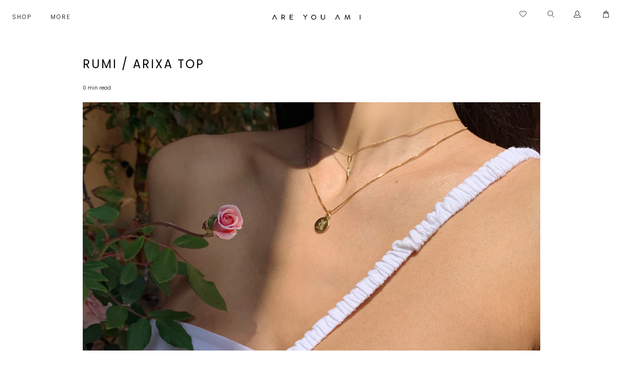

--- FILE ---
content_type: application/javascript; charset=utf-8
request_url: https://recommendations.loopclub.io/v2/storefront/template/?theme_id=162571780388&page=www.areyouami.com%2Fblogs%2Fstories%2Frumi-arixa-top&r_type=article&r_id=30080139329&page_type=blog&currency=USD&shop=are-you-am-i.myshopify.com&user_id=1765614598-0c748d83-755a-40b8-a0f4-9f9aef006cef&locale=en&screen=desktop&qs=%7B%7D&client_id=12fdecfa-7898-4d6f-924e-da3f7a0cd42f&cbt=true&cbs=true&market=7227473985&callback=jsonp_callback_7151
body_size: 1009
content:
jsonp_callback_7151({"visit_id":"1765614605-27a0f5b9-63bd-4e53-9967-341e01535de9","widgets":[],"product":{},"shop":{"id":60943,"domain":"www.areyouami.com","name":"are-you-am-i.myshopify.com","currency":"USD","currency_format":"${{amount_no_decimals}}","css":".rktheme-widget-title {\n    margin: 0 !important;\n    margin-bottom: 2rem !important;\n}\n.rktheme-product-title{\n    letter-spacing: 3px;\n}\n.rktheme-product-price-wrap{\n    font-weight: 400;\n}\n.rktheme-addtocart-container .rktheme-addtocart-select, .rktheme-addtocart-container .rktheme-addtocart-button{\n    background: #000;\n    color: #fff;\n    border: 1px solid #000000;\n    padding: 0 20px;\n    text-align: center;\n    cursor: pointer;\n    min-height: 44px;\n    height: 40px !important;\n    line-height: 1.2 !important;\n    vertical-align: top;\n    font-family: Poppins, sans-serif;\n    font-weight: 400;\n    font-style: normal;\n    font-size: 12px;\n    text-transform: uppercase;\n    letter-spacing: 2px;\n    display: -webkit-inline-box;\n    display: -webkit-inline-flex;\n    display: -moz-inline-flex;\n    display: -ms-inline-flexbox;\n    display: inline-flex;\n    -webkit-align-items: center;\n    -moz-align-items: center;\n    -ms-align-items: center;\n    align-items: center;\n    -webkit-justify-content: center;\n    -moz-justify-content: center;\n    -ms-justify-content: center;\n    justify-content: center;\n    -ms-flex-pack: center;\n    transition: all .2s linear;\n    -webkit-appearance: none;\n    -webkit-font-smoothing: antialiased;\n    -moz-osx-font-smoothing: grayscale;\n    font-smoothing: antialiased;\n    border-radius: 0 !important;\n}\n.rktheme-carousel-arrow{\n    background-color: transparent !important;\n    box-shadow: unset !important;\n}","show_compare_at":true,"enabled_presentment_currencies":["AED","ALL","AMD","ANG","ARS","AUD","AWG","AZN","BAM","BBD","BDT","BGN","BIF","BND","BOB","BRL","BSD","BWP","BZD","CAD","CHF","CNY","CRC","CVE","CZK","DJF","DKK","DOP","DZD","EGP","ETB","EUR","FJD","FKP","GBP","GMD","GNF","GTQ","GYD","HKD","HNL","HUF","IDR","ILS","INR","ISK","JMD","JPY","KES","KGS","KHR","KMF","KRW","KYD","KZT","LAK","LKR","MAD","MDL","MKD","MNT","MOP","MUR","MVR","MWK","MXN","MYR","NGN","NIO","NOK","NPR","NZD","PEN","PGK","PHP","PKR","PLN","PYG","QAR","RON","RSD","RWF","SAR","SBD","SEK","SGD","SLL","STD","THB","TOP","TRY","TTD","TWD","TZS","UGX","USD","UYU","UZS","VND","VUV","WST","XAF","XCD","XOF","XPF"],"extra":{},"product_reviews_app":null,"swatch_app":null,"js":"","translations":{},"analytics_enabled":[],"pixel_enabled":true},"theme":{},"user_id":"1765614598-0c748d83-755a-40b8-a0f4-9f9aef006cef"});

--- FILE ---
content_type: text/javascript
request_url: https://d2sr58wdgggk0d.cloudfront.net/widget2/latest/picky-story-app.9807c1a4a1a31233.js
body_size: 151
content:
"use strict";(self["pickystoryWebpackLoader2"]=self["pickystoryWebpackLoader2"]||[]).push([[916,143],{75286:function(s,e,r){r.r(e);var t=r(49242),c=r(61020),o=r(91046),p=r(79952);const i=(0,c.WB)(),a=(0,t.ri)(o.Z);a.use(i),(0,p.j)(a),a.mount("#pickystory-widget2-app")}}]);
//# sourceMappingURL=picky-story-app.9807c1a4a1a31233.js.map

--- FILE ---
content_type: text/javascript
request_url: https://www.areyouami.com/cdn/shop/t/93/assets/swym_fb_pixel.js?v=47651291335576552211700631392
body_size: -414
content:
(function(){var startListening=function(){window._swat.evtLayer.addEventListener(SwymTracker.JSEvents.addedToWishlist,function(e){var evtData=e.detail.d;window.fbq("track","AddToWishlist",{content_ids:[evtData.empi],content_type:"product_group",content_name:evtData.dt,content_category:evtData.ct,currency:SwymUtils.getOGData()["og:price:currency"],value:evtData.pr})})};window._swat?startListening():(window.SwymCallbacks||(window.SwymCallbacks=[]),window.SwymCallbacks.push(startListening))})();
//# sourceMappingURL=/cdn/shop/t/93/assets/swym_fb_pixel.js.map?v=47651291335576552211700631392
